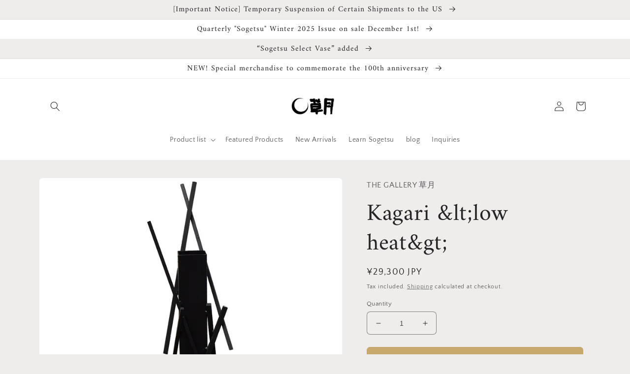

--- FILE ---
content_type: text/javascript; charset=utf-8
request_url: https://shopsogetsu.com/en/products/tk0031.js
body_size: 1055
content:
{"id":7541429862566,"title":"Kagari \u0026lt;low heat\u0026gt;","handle":"tk0031","description":"\u003cp\u003e This is a smaller version of the iron vase \"Kagari.\"\u003cbr\u003e Even though it is small, it is very stable and can be used in large quantities.\u003cbr\u003e Furthermore, when used in combination with \"Kagari\", the height difference creates depth in the piece. \u003cbr\u003ePlease refer to the size comparison image. (Left: \"Low heat\" Right: \"High heat\")\u003cbr\u003e Body size: 25 x 30 x 79 (cm) Drop size: 7.5 x 7.5 x 30 (cm) Weight: 5.4 kg\u003c\/p\u003e\n\n\u003cp\u003e\u003cmeta charset=\"utf-8\"\u003e \u003cspan style=\"color: #2b00ff;\"\u003e\u003cstrong\u003e*Please note that iron vases are made to order and will take up to two months to ship.\u003c\/strong\u003e\u003c\/span\u003e\u003c\/p\u003e","published_at":"2022-09-25T16:49:52+09:00","created_at":"2022-09-25T16:49:54+09:00","vendor":"THE GALLERY 草月","type":"Iron Flower Vase Workshop","tags":["鉄花器"],"price":2930000,"price_min":2930000,"price_max":2930000,"available":true,"price_varies":false,"compare_at_price":null,"compare_at_price_min":0,"compare_at_price_max":0,"compare_at_price_varies":false,"variants":[{"id":43495836188838,"title":"Default Title","option1":"Default Title","option2":null,"option3":null,"sku":"104270092302","requires_shipping":true,"taxable":true,"featured_image":null,"available":true,"name":"Kagari \u0026lt;low heat\u0026gt;","public_title":null,"options":["Default Title"],"price":2930000,"weight":5400,"compare_at_price":null,"inventory_management":"shopify","barcode":"","requires_selling_plan":false,"selling_plan_allocations":[]}],"images":["\/\/cdn.shopify.com\/s\/files\/1\/0620\/2163\/2166\/products\/kagariyowabi.jpg?v=1664092194","\/\/cdn.shopify.com\/s\/files\/1\/0620\/2163\/2166\/products\/aa13ac4be30d1d41da40823c0d180fcf_0756f863-3ce7-496f-a4ad-2475bd9bf600.jpg?v=1664092194"],"featured_image":"\/\/cdn.shopify.com\/s\/files\/1\/0620\/2163\/2166\/products\/kagariyowabi.jpg?v=1664092194","options":[{"name":"Title","position":1,"values":["Default Title"]}],"url":"\/en\/products\/tk0031","media":[{"alt":null,"id":27422260166822,"position":1,"preview_image":{"aspect_ratio":1.0,"height":944,"width":944,"src":"https:\/\/cdn.shopify.com\/s\/files\/1\/0620\/2163\/2166\/products\/kagariyowabi.jpg?v=1664092194"},"aspect_ratio":1.0,"height":944,"media_type":"image","src":"https:\/\/cdn.shopify.com\/s\/files\/1\/0620\/2163\/2166\/products\/kagariyowabi.jpg?v=1664092194","width":944},{"alt":null,"id":27422260199590,"position":2,"preview_image":{"aspect_ratio":1.001,"height":1771,"width":1772,"src":"https:\/\/cdn.shopify.com\/s\/files\/1\/0620\/2163\/2166\/products\/aa13ac4be30d1d41da40823c0d180fcf_0756f863-3ce7-496f-a4ad-2475bd9bf600.jpg?v=1664092194"},"aspect_ratio":1.001,"height":1771,"media_type":"image","src":"https:\/\/cdn.shopify.com\/s\/files\/1\/0620\/2163\/2166\/products\/aa13ac4be30d1d41da40823c0d180fcf_0756f863-3ce7-496f-a4ad-2475bd9bf600.jpg?v=1664092194","width":1772}],"requires_selling_plan":false,"selling_plan_groups":[]}